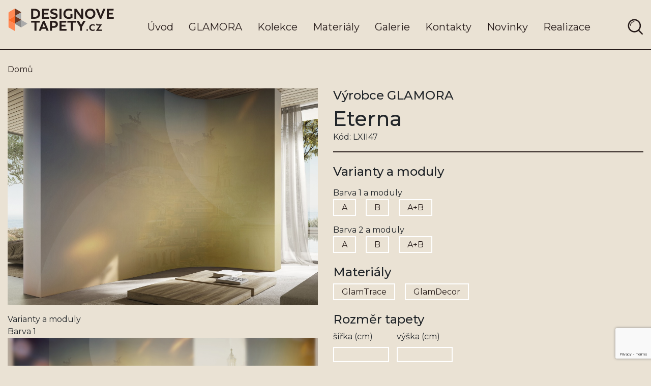

--- FILE ---
content_type: text/html; charset=utf-8
request_url: https://www.google.com/recaptcha/api2/anchor?ar=1&k=6LeiyyQqAAAAACa3faLlGrXS3fgPpcZfZdtPo0sY&co=aHR0cHM6Ly9kZXNpZ25vdmV0YXBldHkuY3o6NDQz&hl=en&v=PoyoqOPhxBO7pBk68S4YbpHZ&size=invisible&anchor-ms=20000&execute-ms=30000&cb=8vs6zdoagaoq
body_size: 48627
content:
<!DOCTYPE HTML><html dir="ltr" lang="en"><head><meta http-equiv="Content-Type" content="text/html; charset=UTF-8">
<meta http-equiv="X-UA-Compatible" content="IE=edge">
<title>reCAPTCHA</title>
<style type="text/css">
/* cyrillic-ext */
@font-face {
  font-family: 'Roboto';
  font-style: normal;
  font-weight: 400;
  font-stretch: 100%;
  src: url(//fonts.gstatic.com/s/roboto/v48/KFO7CnqEu92Fr1ME7kSn66aGLdTylUAMa3GUBHMdazTgWw.woff2) format('woff2');
  unicode-range: U+0460-052F, U+1C80-1C8A, U+20B4, U+2DE0-2DFF, U+A640-A69F, U+FE2E-FE2F;
}
/* cyrillic */
@font-face {
  font-family: 'Roboto';
  font-style: normal;
  font-weight: 400;
  font-stretch: 100%;
  src: url(//fonts.gstatic.com/s/roboto/v48/KFO7CnqEu92Fr1ME7kSn66aGLdTylUAMa3iUBHMdazTgWw.woff2) format('woff2');
  unicode-range: U+0301, U+0400-045F, U+0490-0491, U+04B0-04B1, U+2116;
}
/* greek-ext */
@font-face {
  font-family: 'Roboto';
  font-style: normal;
  font-weight: 400;
  font-stretch: 100%;
  src: url(//fonts.gstatic.com/s/roboto/v48/KFO7CnqEu92Fr1ME7kSn66aGLdTylUAMa3CUBHMdazTgWw.woff2) format('woff2');
  unicode-range: U+1F00-1FFF;
}
/* greek */
@font-face {
  font-family: 'Roboto';
  font-style: normal;
  font-weight: 400;
  font-stretch: 100%;
  src: url(//fonts.gstatic.com/s/roboto/v48/KFO7CnqEu92Fr1ME7kSn66aGLdTylUAMa3-UBHMdazTgWw.woff2) format('woff2');
  unicode-range: U+0370-0377, U+037A-037F, U+0384-038A, U+038C, U+038E-03A1, U+03A3-03FF;
}
/* math */
@font-face {
  font-family: 'Roboto';
  font-style: normal;
  font-weight: 400;
  font-stretch: 100%;
  src: url(//fonts.gstatic.com/s/roboto/v48/KFO7CnqEu92Fr1ME7kSn66aGLdTylUAMawCUBHMdazTgWw.woff2) format('woff2');
  unicode-range: U+0302-0303, U+0305, U+0307-0308, U+0310, U+0312, U+0315, U+031A, U+0326-0327, U+032C, U+032F-0330, U+0332-0333, U+0338, U+033A, U+0346, U+034D, U+0391-03A1, U+03A3-03A9, U+03B1-03C9, U+03D1, U+03D5-03D6, U+03F0-03F1, U+03F4-03F5, U+2016-2017, U+2034-2038, U+203C, U+2040, U+2043, U+2047, U+2050, U+2057, U+205F, U+2070-2071, U+2074-208E, U+2090-209C, U+20D0-20DC, U+20E1, U+20E5-20EF, U+2100-2112, U+2114-2115, U+2117-2121, U+2123-214F, U+2190, U+2192, U+2194-21AE, U+21B0-21E5, U+21F1-21F2, U+21F4-2211, U+2213-2214, U+2216-22FF, U+2308-230B, U+2310, U+2319, U+231C-2321, U+2336-237A, U+237C, U+2395, U+239B-23B7, U+23D0, U+23DC-23E1, U+2474-2475, U+25AF, U+25B3, U+25B7, U+25BD, U+25C1, U+25CA, U+25CC, U+25FB, U+266D-266F, U+27C0-27FF, U+2900-2AFF, U+2B0E-2B11, U+2B30-2B4C, U+2BFE, U+3030, U+FF5B, U+FF5D, U+1D400-1D7FF, U+1EE00-1EEFF;
}
/* symbols */
@font-face {
  font-family: 'Roboto';
  font-style: normal;
  font-weight: 400;
  font-stretch: 100%;
  src: url(//fonts.gstatic.com/s/roboto/v48/KFO7CnqEu92Fr1ME7kSn66aGLdTylUAMaxKUBHMdazTgWw.woff2) format('woff2');
  unicode-range: U+0001-000C, U+000E-001F, U+007F-009F, U+20DD-20E0, U+20E2-20E4, U+2150-218F, U+2190, U+2192, U+2194-2199, U+21AF, U+21E6-21F0, U+21F3, U+2218-2219, U+2299, U+22C4-22C6, U+2300-243F, U+2440-244A, U+2460-24FF, U+25A0-27BF, U+2800-28FF, U+2921-2922, U+2981, U+29BF, U+29EB, U+2B00-2BFF, U+4DC0-4DFF, U+FFF9-FFFB, U+10140-1018E, U+10190-1019C, U+101A0, U+101D0-101FD, U+102E0-102FB, U+10E60-10E7E, U+1D2C0-1D2D3, U+1D2E0-1D37F, U+1F000-1F0FF, U+1F100-1F1AD, U+1F1E6-1F1FF, U+1F30D-1F30F, U+1F315, U+1F31C, U+1F31E, U+1F320-1F32C, U+1F336, U+1F378, U+1F37D, U+1F382, U+1F393-1F39F, U+1F3A7-1F3A8, U+1F3AC-1F3AF, U+1F3C2, U+1F3C4-1F3C6, U+1F3CA-1F3CE, U+1F3D4-1F3E0, U+1F3ED, U+1F3F1-1F3F3, U+1F3F5-1F3F7, U+1F408, U+1F415, U+1F41F, U+1F426, U+1F43F, U+1F441-1F442, U+1F444, U+1F446-1F449, U+1F44C-1F44E, U+1F453, U+1F46A, U+1F47D, U+1F4A3, U+1F4B0, U+1F4B3, U+1F4B9, U+1F4BB, U+1F4BF, U+1F4C8-1F4CB, U+1F4D6, U+1F4DA, U+1F4DF, U+1F4E3-1F4E6, U+1F4EA-1F4ED, U+1F4F7, U+1F4F9-1F4FB, U+1F4FD-1F4FE, U+1F503, U+1F507-1F50B, U+1F50D, U+1F512-1F513, U+1F53E-1F54A, U+1F54F-1F5FA, U+1F610, U+1F650-1F67F, U+1F687, U+1F68D, U+1F691, U+1F694, U+1F698, U+1F6AD, U+1F6B2, U+1F6B9-1F6BA, U+1F6BC, U+1F6C6-1F6CF, U+1F6D3-1F6D7, U+1F6E0-1F6EA, U+1F6F0-1F6F3, U+1F6F7-1F6FC, U+1F700-1F7FF, U+1F800-1F80B, U+1F810-1F847, U+1F850-1F859, U+1F860-1F887, U+1F890-1F8AD, U+1F8B0-1F8BB, U+1F8C0-1F8C1, U+1F900-1F90B, U+1F93B, U+1F946, U+1F984, U+1F996, U+1F9E9, U+1FA00-1FA6F, U+1FA70-1FA7C, U+1FA80-1FA89, U+1FA8F-1FAC6, U+1FACE-1FADC, U+1FADF-1FAE9, U+1FAF0-1FAF8, U+1FB00-1FBFF;
}
/* vietnamese */
@font-face {
  font-family: 'Roboto';
  font-style: normal;
  font-weight: 400;
  font-stretch: 100%;
  src: url(//fonts.gstatic.com/s/roboto/v48/KFO7CnqEu92Fr1ME7kSn66aGLdTylUAMa3OUBHMdazTgWw.woff2) format('woff2');
  unicode-range: U+0102-0103, U+0110-0111, U+0128-0129, U+0168-0169, U+01A0-01A1, U+01AF-01B0, U+0300-0301, U+0303-0304, U+0308-0309, U+0323, U+0329, U+1EA0-1EF9, U+20AB;
}
/* latin-ext */
@font-face {
  font-family: 'Roboto';
  font-style: normal;
  font-weight: 400;
  font-stretch: 100%;
  src: url(//fonts.gstatic.com/s/roboto/v48/KFO7CnqEu92Fr1ME7kSn66aGLdTylUAMa3KUBHMdazTgWw.woff2) format('woff2');
  unicode-range: U+0100-02BA, U+02BD-02C5, U+02C7-02CC, U+02CE-02D7, U+02DD-02FF, U+0304, U+0308, U+0329, U+1D00-1DBF, U+1E00-1E9F, U+1EF2-1EFF, U+2020, U+20A0-20AB, U+20AD-20C0, U+2113, U+2C60-2C7F, U+A720-A7FF;
}
/* latin */
@font-face {
  font-family: 'Roboto';
  font-style: normal;
  font-weight: 400;
  font-stretch: 100%;
  src: url(//fonts.gstatic.com/s/roboto/v48/KFO7CnqEu92Fr1ME7kSn66aGLdTylUAMa3yUBHMdazQ.woff2) format('woff2');
  unicode-range: U+0000-00FF, U+0131, U+0152-0153, U+02BB-02BC, U+02C6, U+02DA, U+02DC, U+0304, U+0308, U+0329, U+2000-206F, U+20AC, U+2122, U+2191, U+2193, U+2212, U+2215, U+FEFF, U+FFFD;
}
/* cyrillic-ext */
@font-face {
  font-family: 'Roboto';
  font-style: normal;
  font-weight: 500;
  font-stretch: 100%;
  src: url(//fonts.gstatic.com/s/roboto/v48/KFO7CnqEu92Fr1ME7kSn66aGLdTylUAMa3GUBHMdazTgWw.woff2) format('woff2');
  unicode-range: U+0460-052F, U+1C80-1C8A, U+20B4, U+2DE0-2DFF, U+A640-A69F, U+FE2E-FE2F;
}
/* cyrillic */
@font-face {
  font-family: 'Roboto';
  font-style: normal;
  font-weight: 500;
  font-stretch: 100%;
  src: url(//fonts.gstatic.com/s/roboto/v48/KFO7CnqEu92Fr1ME7kSn66aGLdTylUAMa3iUBHMdazTgWw.woff2) format('woff2');
  unicode-range: U+0301, U+0400-045F, U+0490-0491, U+04B0-04B1, U+2116;
}
/* greek-ext */
@font-face {
  font-family: 'Roboto';
  font-style: normal;
  font-weight: 500;
  font-stretch: 100%;
  src: url(//fonts.gstatic.com/s/roboto/v48/KFO7CnqEu92Fr1ME7kSn66aGLdTylUAMa3CUBHMdazTgWw.woff2) format('woff2');
  unicode-range: U+1F00-1FFF;
}
/* greek */
@font-face {
  font-family: 'Roboto';
  font-style: normal;
  font-weight: 500;
  font-stretch: 100%;
  src: url(//fonts.gstatic.com/s/roboto/v48/KFO7CnqEu92Fr1ME7kSn66aGLdTylUAMa3-UBHMdazTgWw.woff2) format('woff2');
  unicode-range: U+0370-0377, U+037A-037F, U+0384-038A, U+038C, U+038E-03A1, U+03A3-03FF;
}
/* math */
@font-face {
  font-family: 'Roboto';
  font-style: normal;
  font-weight: 500;
  font-stretch: 100%;
  src: url(//fonts.gstatic.com/s/roboto/v48/KFO7CnqEu92Fr1ME7kSn66aGLdTylUAMawCUBHMdazTgWw.woff2) format('woff2');
  unicode-range: U+0302-0303, U+0305, U+0307-0308, U+0310, U+0312, U+0315, U+031A, U+0326-0327, U+032C, U+032F-0330, U+0332-0333, U+0338, U+033A, U+0346, U+034D, U+0391-03A1, U+03A3-03A9, U+03B1-03C9, U+03D1, U+03D5-03D6, U+03F0-03F1, U+03F4-03F5, U+2016-2017, U+2034-2038, U+203C, U+2040, U+2043, U+2047, U+2050, U+2057, U+205F, U+2070-2071, U+2074-208E, U+2090-209C, U+20D0-20DC, U+20E1, U+20E5-20EF, U+2100-2112, U+2114-2115, U+2117-2121, U+2123-214F, U+2190, U+2192, U+2194-21AE, U+21B0-21E5, U+21F1-21F2, U+21F4-2211, U+2213-2214, U+2216-22FF, U+2308-230B, U+2310, U+2319, U+231C-2321, U+2336-237A, U+237C, U+2395, U+239B-23B7, U+23D0, U+23DC-23E1, U+2474-2475, U+25AF, U+25B3, U+25B7, U+25BD, U+25C1, U+25CA, U+25CC, U+25FB, U+266D-266F, U+27C0-27FF, U+2900-2AFF, U+2B0E-2B11, U+2B30-2B4C, U+2BFE, U+3030, U+FF5B, U+FF5D, U+1D400-1D7FF, U+1EE00-1EEFF;
}
/* symbols */
@font-face {
  font-family: 'Roboto';
  font-style: normal;
  font-weight: 500;
  font-stretch: 100%;
  src: url(//fonts.gstatic.com/s/roboto/v48/KFO7CnqEu92Fr1ME7kSn66aGLdTylUAMaxKUBHMdazTgWw.woff2) format('woff2');
  unicode-range: U+0001-000C, U+000E-001F, U+007F-009F, U+20DD-20E0, U+20E2-20E4, U+2150-218F, U+2190, U+2192, U+2194-2199, U+21AF, U+21E6-21F0, U+21F3, U+2218-2219, U+2299, U+22C4-22C6, U+2300-243F, U+2440-244A, U+2460-24FF, U+25A0-27BF, U+2800-28FF, U+2921-2922, U+2981, U+29BF, U+29EB, U+2B00-2BFF, U+4DC0-4DFF, U+FFF9-FFFB, U+10140-1018E, U+10190-1019C, U+101A0, U+101D0-101FD, U+102E0-102FB, U+10E60-10E7E, U+1D2C0-1D2D3, U+1D2E0-1D37F, U+1F000-1F0FF, U+1F100-1F1AD, U+1F1E6-1F1FF, U+1F30D-1F30F, U+1F315, U+1F31C, U+1F31E, U+1F320-1F32C, U+1F336, U+1F378, U+1F37D, U+1F382, U+1F393-1F39F, U+1F3A7-1F3A8, U+1F3AC-1F3AF, U+1F3C2, U+1F3C4-1F3C6, U+1F3CA-1F3CE, U+1F3D4-1F3E0, U+1F3ED, U+1F3F1-1F3F3, U+1F3F5-1F3F7, U+1F408, U+1F415, U+1F41F, U+1F426, U+1F43F, U+1F441-1F442, U+1F444, U+1F446-1F449, U+1F44C-1F44E, U+1F453, U+1F46A, U+1F47D, U+1F4A3, U+1F4B0, U+1F4B3, U+1F4B9, U+1F4BB, U+1F4BF, U+1F4C8-1F4CB, U+1F4D6, U+1F4DA, U+1F4DF, U+1F4E3-1F4E6, U+1F4EA-1F4ED, U+1F4F7, U+1F4F9-1F4FB, U+1F4FD-1F4FE, U+1F503, U+1F507-1F50B, U+1F50D, U+1F512-1F513, U+1F53E-1F54A, U+1F54F-1F5FA, U+1F610, U+1F650-1F67F, U+1F687, U+1F68D, U+1F691, U+1F694, U+1F698, U+1F6AD, U+1F6B2, U+1F6B9-1F6BA, U+1F6BC, U+1F6C6-1F6CF, U+1F6D3-1F6D7, U+1F6E0-1F6EA, U+1F6F0-1F6F3, U+1F6F7-1F6FC, U+1F700-1F7FF, U+1F800-1F80B, U+1F810-1F847, U+1F850-1F859, U+1F860-1F887, U+1F890-1F8AD, U+1F8B0-1F8BB, U+1F8C0-1F8C1, U+1F900-1F90B, U+1F93B, U+1F946, U+1F984, U+1F996, U+1F9E9, U+1FA00-1FA6F, U+1FA70-1FA7C, U+1FA80-1FA89, U+1FA8F-1FAC6, U+1FACE-1FADC, U+1FADF-1FAE9, U+1FAF0-1FAF8, U+1FB00-1FBFF;
}
/* vietnamese */
@font-face {
  font-family: 'Roboto';
  font-style: normal;
  font-weight: 500;
  font-stretch: 100%;
  src: url(//fonts.gstatic.com/s/roboto/v48/KFO7CnqEu92Fr1ME7kSn66aGLdTylUAMa3OUBHMdazTgWw.woff2) format('woff2');
  unicode-range: U+0102-0103, U+0110-0111, U+0128-0129, U+0168-0169, U+01A0-01A1, U+01AF-01B0, U+0300-0301, U+0303-0304, U+0308-0309, U+0323, U+0329, U+1EA0-1EF9, U+20AB;
}
/* latin-ext */
@font-face {
  font-family: 'Roboto';
  font-style: normal;
  font-weight: 500;
  font-stretch: 100%;
  src: url(//fonts.gstatic.com/s/roboto/v48/KFO7CnqEu92Fr1ME7kSn66aGLdTylUAMa3KUBHMdazTgWw.woff2) format('woff2');
  unicode-range: U+0100-02BA, U+02BD-02C5, U+02C7-02CC, U+02CE-02D7, U+02DD-02FF, U+0304, U+0308, U+0329, U+1D00-1DBF, U+1E00-1E9F, U+1EF2-1EFF, U+2020, U+20A0-20AB, U+20AD-20C0, U+2113, U+2C60-2C7F, U+A720-A7FF;
}
/* latin */
@font-face {
  font-family: 'Roboto';
  font-style: normal;
  font-weight: 500;
  font-stretch: 100%;
  src: url(//fonts.gstatic.com/s/roboto/v48/KFO7CnqEu92Fr1ME7kSn66aGLdTylUAMa3yUBHMdazQ.woff2) format('woff2');
  unicode-range: U+0000-00FF, U+0131, U+0152-0153, U+02BB-02BC, U+02C6, U+02DA, U+02DC, U+0304, U+0308, U+0329, U+2000-206F, U+20AC, U+2122, U+2191, U+2193, U+2212, U+2215, U+FEFF, U+FFFD;
}
/* cyrillic-ext */
@font-face {
  font-family: 'Roboto';
  font-style: normal;
  font-weight: 900;
  font-stretch: 100%;
  src: url(//fonts.gstatic.com/s/roboto/v48/KFO7CnqEu92Fr1ME7kSn66aGLdTylUAMa3GUBHMdazTgWw.woff2) format('woff2');
  unicode-range: U+0460-052F, U+1C80-1C8A, U+20B4, U+2DE0-2DFF, U+A640-A69F, U+FE2E-FE2F;
}
/* cyrillic */
@font-face {
  font-family: 'Roboto';
  font-style: normal;
  font-weight: 900;
  font-stretch: 100%;
  src: url(//fonts.gstatic.com/s/roboto/v48/KFO7CnqEu92Fr1ME7kSn66aGLdTylUAMa3iUBHMdazTgWw.woff2) format('woff2');
  unicode-range: U+0301, U+0400-045F, U+0490-0491, U+04B0-04B1, U+2116;
}
/* greek-ext */
@font-face {
  font-family: 'Roboto';
  font-style: normal;
  font-weight: 900;
  font-stretch: 100%;
  src: url(//fonts.gstatic.com/s/roboto/v48/KFO7CnqEu92Fr1ME7kSn66aGLdTylUAMa3CUBHMdazTgWw.woff2) format('woff2');
  unicode-range: U+1F00-1FFF;
}
/* greek */
@font-face {
  font-family: 'Roboto';
  font-style: normal;
  font-weight: 900;
  font-stretch: 100%;
  src: url(//fonts.gstatic.com/s/roboto/v48/KFO7CnqEu92Fr1ME7kSn66aGLdTylUAMa3-UBHMdazTgWw.woff2) format('woff2');
  unicode-range: U+0370-0377, U+037A-037F, U+0384-038A, U+038C, U+038E-03A1, U+03A3-03FF;
}
/* math */
@font-face {
  font-family: 'Roboto';
  font-style: normal;
  font-weight: 900;
  font-stretch: 100%;
  src: url(//fonts.gstatic.com/s/roboto/v48/KFO7CnqEu92Fr1ME7kSn66aGLdTylUAMawCUBHMdazTgWw.woff2) format('woff2');
  unicode-range: U+0302-0303, U+0305, U+0307-0308, U+0310, U+0312, U+0315, U+031A, U+0326-0327, U+032C, U+032F-0330, U+0332-0333, U+0338, U+033A, U+0346, U+034D, U+0391-03A1, U+03A3-03A9, U+03B1-03C9, U+03D1, U+03D5-03D6, U+03F0-03F1, U+03F4-03F5, U+2016-2017, U+2034-2038, U+203C, U+2040, U+2043, U+2047, U+2050, U+2057, U+205F, U+2070-2071, U+2074-208E, U+2090-209C, U+20D0-20DC, U+20E1, U+20E5-20EF, U+2100-2112, U+2114-2115, U+2117-2121, U+2123-214F, U+2190, U+2192, U+2194-21AE, U+21B0-21E5, U+21F1-21F2, U+21F4-2211, U+2213-2214, U+2216-22FF, U+2308-230B, U+2310, U+2319, U+231C-2321, U+2336-237A, U+237C, U+2395, U+239B-23B7, U+23D0, U+23DC-23E1, U+2474-2475, U+25AF, U+25B3, U+25B7, U+25BD, U+25C1, U+25CA, U+25CC, U+25FB, U+266D-266F, U+27C0-27FF, U+2900-2AFF, U+2B0E-2B11, U+2B30-2B4C, U+2BFE, U+3030, U+FF5B, U+FF5D, U+1D400-1D7FF, U+1EE00-1EEFF;
}
/* symbols */
@font-face {
  font-family: 'Roboto';
  font-style: normal;
  font-weight: 900;
  font-stretch: 100%;
  src: url(//fonts.gstatic.com/s/roboto/v48/KFO7CnqEu92Fr1ME7kSn66aGLdTylUAMaxKUBHMdazTgWw.woff2) format('woff2');
  unicode-range: U+0001-000C, U+000E-001F, U+007F-009F, U+20DD-20E0, U+20E2-20E4, U+2150-218F, U+2190, U+2192, U+2194-2199, U+21AF, U+21E6-21F0, U+21F3, U+2218-2219, U+2299, U+22C4-22C6, U+2300-243F, U+2440-244A, U+2460-24FF, U+25A0-27BF, U+2800-28FF, U+2921-2922, U+2981, U+29BF, U+29EB, U+2B00-2BFF, U+4DC0-4DFF, U+FFF9-FFFB, U+10140-1018E, U+10190-1019C, U+101A0, U+101D0-101FD, U+102E0-102FB, U+10E60-10E7E, U+1D2C0-1D2D3, U+1D2E0-1D37F, U+1F000-1F0FF, U+1F100-1F1AD, U+1F1E6-1F1FF, U+1F30D-1F30F, U+1F315, U+1F31C, U+1F31E, U+1F320-1F32C, U+1F336, U+1F378, U+1F37D, U+1F382, U+1F393-1F39F, U+1F3A7-1F3A8, U+1F3AC-1F3AF, U+1F3C2, U+1F3C4-1F3C6, U+1F3CA-1F3CE, U+1F3D4-1F3E0, U+1F3ED, U+1F3F1-1F3F3, U+1F3F5-1F3F7, U+1F408, U+1F415, U+1F41F, U+1F426, U+1F43F, U+1F441-1F442, U+1F444, U+1F446-1F449, U+1F44C-1F44E, U+1F453, U+1F46A, U+1F47D, U+1F4A3, U+1F4B0, U+1F4B3, U+1F4B9, U+1F4BB, U+1F4BF, U+1F4C8-1F4CB, U+1F4D6, U+1F4DA, U+1F4DF, U+1F4E3-1F4E6, U+1F4EA-1F4ED, U+1F4F7, U+1F4F9-1F4FB, U+1F4FD-1F4FE, U+1F503, U+1F507-1F50B, U+1F50D, U+1F512-1F513, U+1F53E-1F54A, U+1F54F-1F5FA, U+1F610, U+1F650-1F67F, U+1F687, U+1F68D, U+1F691, U+1F694, U+1F698, U+1F6AD, U+1F6B2, U+1F6B9-1F6BA, U+1F6BC, U+1F6C6-1F6CF, U+1F6D3-1F6D7, U+1F6E0-1F6EA, U+1F6F0-1F6F3, U+1F6F7-1F6FC, U+1F700-1F7FF, U+1F800-1F80B, U+1F810-1F847, U+1F850-1F859, U+1F860-1F887, U+1F890-1F8AD, U+1F8B0-1F8BB, U+1F8C0-1F8C1, U+1F900-1F90B, U+1F93B, U+1F946, U+1F984, U+1F996, U+1F9E9, U+1FA00-1FA6F, U+1FA70-1FA7C, U+1FA80-1FA89, U+1FA8F-1FAC6, U+1FACE-1FADC, U+1FADF-1FAE9, U+1FAF0-1FAF8, U+1FB00-1FBFF;
}
/* vietnamese */
@font-face {
  font-family: 'Roboto';
  font-style: normal;
  font-weight: 900;
  font-stretch: 100%;
  src: url(//fonts.gstatic.com/s/roboto/v48/KFO7CnqEu92Fr1ME7kSn66aGLdTylUAMa3OUBHMdazTgWw.woff2) format('woff2');
  unicode-range: U+0102-0103, U+0110-0111, U+0128-0129, U+0168-0169, U+01A0-01A1, U+01AF-01B0, U+0300-0301, U+0303-0304, U+0308-0309, U+0323, U+0329, U+1EA0-1EF9, U+20AB;
}
/* latin-ext */
@font-face {
  font-family: 'Roboto';
  font-style: normal;
  font-weight: 900;
  font-stretch: 100%;
  src: url(//fonts.gstatic.com/s/roboto/v48/KFO7CnqEu92Fr1ME7kSn66aGLdTylUAMa3KUBHMdazTgWw.woff2) format('woff2');
  unicode-range: U+0100-02BA, U+02BD-02C5, U+02C7-02CC, U+02CE-02D7, U+02DD-02FF, U+0304, U+0308, U+0329, U+1D00-1DBF, U+1E00-1E9F, U+1EF2-1EFF, U+2020, U+20A0-20AB, U+20AD-20C0, U+2113, U+2C60-2C7F, U+A720-A7FF;
}
/* latin */
@font-face {
  font-family: 'Roboto';
  font-style: normal;
  font-weight: 900;
  font-stretch: 100%;
  src: url(//fonts.gstatic.com/s/roboto/v48/KFO7CnqEu92Fr1ME7kSn66aGLdTylUAMa3yUBHMdazQ.woff2) format('woff2');
  unicode-range: U+0000-00FF, U+0131, U+0152-0153, U+02BB-02BC, U+02C6, U+02DA, U+02DC, U+0304, U+0308, U+0329, U+2000-206F, U+20AC, U+2122, U+2191, U+2193, U+2212, U+2215, U+FEFF, U+FFFD;
}

</style>
<link rel="stylesheet" type="text/css" href="https://www.gstatic.com/recaptcha/releases/PoyoqOPhxBO7pBk68S4YbpHZ/styles__ltr.css">
<script nonce="1137saa0-zriI321JAH-yA" type="text/javascript">window['__recaptcha_api'] = 'https://www.google.com/recaptcha/api2/';</script>
<script type="text/javascript" src="https://www.gstatic.com/recaptcha/releases/PoyoqOPhxBO7pBk68S4YbpHZ/recaptcha__en.js" nonce="1137saa0-zriI321JAH-yA">
      
    </script></head>
<body><div id="rc-anchor-alert" class="rc-anchor-alert"></div>
<input type="hidden" id="recaptcha-token" value="[base64]">
<script type="text/javascript" nonce="1137saa0-zriI321JAH-yA">
      recaptcha.anchor.Main.init("[\x22ainput\x22,[\x22bgdata\x22,\x22\x22,\[base64]/[base64]/[base64]/ZyhXLGgpOnEoW04sMjEsbF0sVywwKSxoKSxmYWxzZSxmYWxzZSl9Y2F0Y2goayl7RygzNTgsVyk/[base64]/[base64]/[base64]/[base64]/[base64]/[base64]/[base64]/bmV3IEJbT10oRFswXSk6dz09Mj9uZXcgQltPXShEWzBdLERbMV0pOnc9PTM/bmV3IEJbT10oRFswXSxEWzFdLERbMl0pOnc9PTQ/[base64]/[base64]/[base64]/[base64]/[base64]\\u003d\x22,\[base64]\x22,\x22w70nCsKNwqbCjsO8CsKKw78LEMKgwotJTATDhSzDp8OrbsOpZsOtwrLDihALXMOsX8OQwol+w5Bxw7tRw5NdLsOZck/CjEFvw4ogAnVNGlnChMKtwogOZcOhw4rDu8Ocw7VhRzVmNMO8w6JNw7VFLyAUX07CosKsBHrDjMOOw4QLBzbDkMK7wp7CsnPDnzzDo8KYSkzDrB0YP3LDssO1wqXCm8Kxa8OmK19+wpkcw7/CgMOVw4fDoSMlQWFqCgNVw410wqYvw5wycMKUwoZBwpI2wpDCksOdAsKWJwt/TQ3DqsOtw4cvDsKTwqwUQMKqwrN0F8OFBsO/[base64]/DpsK2woNWw60sNcK9asKtHxlRwqZDw6dRw64qw4VCw4EAwrrDrsKCK8OSQMOWwq9ZWsKtYMKBwqpxwoPCjcOOw5bDlFrDrMKtRwgBfsK4woHDhsORDsOSwqzCnzgAw74Aw6dIwpjDtVbDg8OWZcO9cMKgfcOnP8ObG8Oww6nCsn3DicKDw5zCtG/[base64]/wq/DlQkDw6FfwrvChjY9wpDDo8Oew5pEOMK6YcOhVjjCkRBbZVo1FMOUV8Kjw7g/MVHDgTXCuWvDu8OcwoDDiQo/wpbDqnnCnBnCqcKxMsO1bcK8wo/DkcOvX8K7w5TCjsKrFMKiw7NHwpoxHsKVDsK1R8Okw7IQREvCn8Odw6rDpnx8E07Ct8OlZ8OQwqFrJMK0w7/DhMKmwpTCkcKqwrvCuyXCj8K8S8KXI8K9UMORwoooGsOvwqMaw75uw4QLWVXDjMKNTcOjDRHDjMK3w7jChV8OwrI/[base64]/DnFBPRh0wdUBMwp/[base64]/DnWsPwr/[base64]/VcOzw6Qka8KQIX4SwqDDgMKTwrBNwrkEw45xNcOvw5nCgsOJPsO0RlpLwr/DuMO4w5/DuGLDuwDDgsOcTMOXLFNaw43CgcKIwrUDEVlcwrPDoF/CiMOYTMKHwoliXB7DviTCq35vwoFPJDglw7wDw4vDs8OGBDXCmwPDvsOGQx7DhgPDpcOkw7dXw5/DvcKuBWzDtA8ZFCrDt8OFwqbDo8KQwrdFVcOoQ8K8woVALm43V8OlwrcOw755OUQ0IDQ/QMOUw7gwRiUNfGfCoMOLAsOswqfDhWvDmMKTfjzCiyjChlpJUMOEw4U1w5jCisK0wqBbw4J/w6QUFU4CAU4mCXrCnMKSQ8KXdQ02I8OrwosHbcOLwp5aUcKGKTJowqBsM8OrwqLCiMOXcj1XwppBw63CqyjChcKFw6pbFyfClsKzw4jCqwVXCcK4wobDq2DDqcKtw4Yiw6NzNHrCt8KTw6rDg0bCmMKBZcOTOhlVwoPCjgcwSQg0wpdSw7jCmcO0wqzDh8Ocwp/[base64]/FsK/[base64]/DrE4rDX4cCMK8w7vDhMOgw75hRF4iw600HgnDr2oXUm85wpFTw6szDcKsG8KJLmPCqMKFasOPCcKOYWzDtExvKQMMwr5cwo8EPV8oBFMaw5XCv8OXN8OIw5rDjsOXL8O3wrTCkio8eMK4wrw3wqVocHDDvSHCkcOBwqnCncKJwp3Ds0lUw7fDvGR/w44UdF5AUMKHdMObOsOIwonCisKkwr/Ck8KlEU44w7N+VMOnwoLCrioKTsKbBsO1GcO4w4nDl8OEw4LCrXsODcOvN8KPbzpRw7zCh8OAE8KKXsKQSG0nw47CuhgoKAM2wrbChSHCvMKgw5PDnXPCuMOJPwXCrsK/TsK7woTCnm1JTMKIBsOZJMKfF8Oqw7vCmUnCt8KNe1k4wrp2HcOJFWxDC8KwKMOewrTDp8K2w6rCu8OiEcK+fBNaw5XCocKIw6xkwrvDvWLCv8OiwpjCrXTCsh7DtgM6wqfDrBdow4XDsk7Dm1I4wqHCpW/Cn8OPRUzDnsOJwossKMOrBGAdJMKyw5ZCw6jDgcKww6bCjzACdsOyw7fDi8KNw79kwrowacKyc1TCv1HDk8KRwrPDnsK7wopDwovDoH/CmwLCiMK9w612RGpAL1jCii7CjQPCt8KXwqLDuMOnO8OKYsOHwrwQL8K1wox4w4p6w4BlwrZ9eMKnw4HCjmLCrMKEam88JMKewqvCpCFPwoFAcsKLOsOHITPCg1huKVHCnjVkwpg8K8OtFcOWw63CqlbCvQLCp8Kjf8Oaw7PCvVvCjQ/[base64]/GnIyw4fDoSwGw7fDrTrDp8OgwqEPw5XCtC4xDC/DnWs5PGbDgDEVw5QgByrCosOiwrvCqjpNw6lkw53DisKOwpnCr07CosOSwoEswr3CvMK/X8KfNU0Bw4AwK8KYe8KKYz9DcsKKwqfCqBfCmA1/w7J0BcKAw4PDgcKNw6JmSsOHw5zCnxjCsloOQUwWw6NfKk7Cr8K/w5FyMhBoTkIPwr8Uw60UC8KcQTpXwqFlwrlOQiTCvMOJwp5qw5LDrUBsc8Oia399asO9w43DhsOCPsKTGcORasKMw5kbG1tAwqxsfGfCkzHDp8KPw7s+wp9owpMlJA7Cs8KochYRwr/DtsK+woEMwrnDkcOlw5dqNyYLw4E6w7rCpsKkeMOhwot3K8KQw6pFO8Oow7ZTPh/CsWnChzrCtMK8UcO1w77DonZaw4cIw54Wwr0fw7hGw4A7w6Y3woHDthbDiD/DhwXCvmUFwp5ZZsOtwoRqCGVhFwxfwpA4w7ZCwqTDlURTScKXccK3eMOCw6PDhCZSGMO0wofCs8K/w4TCjMKww6zDoXN0wpMxVC7Cu8KVw6BtE8K+VXszw7U/[base64]/CtcKRFEzCujh7wqbDiivCtHrCjMKfNsOAw4VTP8KYw5BTUsOhw5N/XiQVw4xZwq/Cp8Kaw4fDjcOGXionf8O/woLCgjnCjcOidMOkwrjDi8Ogwq7Cj3LDpcK9woxLGMKKNV5QYsK5IFTCiUdjfsOVDcKPwohDBMO8wrjCqhgWLkRZw40owpfDmMOEwqjCrsK0aTVGHcORw7V4wofCjAM4dMOcwrjCncOFMwljB8Okw4Z4woLCpsK8MmTDrlPDncK1w4lxwq/DssKlUcOKY17DrsKbCwnCssKGwoLCncKGw65mw7bCncKcecKvFcOcdlTDu8KNR8KjwpA0QC54w6DDkMOgKk47P8O/wr1PwoLCqcKEIcOiw51ow78BRhZTw4Fsw5ZaBQpRw4wUwpjCtcKGwqLCq8K4VknDpEbCvcKWw5IlwqF9wq87w7syw4dXwrXDi8O9Q8KRNsO3LVN4wqrCn8OBw57DusK4w6FWw7jDgMOJcxt1B8KyfcKYOE1bw5TCh8OoKsOpJwsXw6vChz/Cs25UGsKvVBJtwrXCq8K+w4vDo2p0wqcHworDrljCrDvDq8Ouwr/CjB9gTsKkwqrCvx/[base64]/CskpaNnrDrsODGHfClEbDlsOaBhhlHV7DuxzCssKbfQzCqQ3DqMOpTsOmw50Xw5bCn8ORwoplw73DkQ1lwoLCmgrCtjjDiMOMw50mdy7Ds8K0w6rChFHDjsKGEcO7wrUZOMKCM3zCvMOOwrDDn0bDu2ZCwpklOHE4dG0gwpg+wq/Csj5PJ8KgwolKfcKewrLCqsO5wonCql1dwqgzw55Qw7F2Qj3DmTQwf8KDwojDmifDnB9vIBfCucOfMsO/w5jDj1TDsWocw4o/w7zDiBHDs1nCv8OpE8O9wpICIUXDjsO3FMKGdMOSXMOZWsO7EcK8w4HCpFJyw4F9cFJhwqh/woY6GmMjIsKnKMO3w57DuMKBKkjCnBtPWgTDokvCuG7Cg8OZe8OTCBrDhFtmMsK5wp/DucOCw5kqbQZ7wpkiJHjCgzcxwrFvw7Njw7jCoXjDiMKPwrrDlUDDg0hEwovClcK9dcO3JmnDusKLwroKwrbCoF0IXcKIP8KgwpEcw5N3wpIZOsKWchcRwqXDo8KYw4zCsm/Ds8Kewp4Ew5Yha1hZwoVRD3p3dcKewoDDqgfCu8OxMsOWwoN3wqHDkB1ewqzClsKOwoVjFMOXWMOywrNjw4jDr8KVCcKkCS0Aw4AJwovCssODBcO3wqfCrcKLwo3CoCgIP8KZw50sUiRpwoPCghLDtg/Cg8KSfn3ClxXCucKKDApwfj8AecKgw4F+wqFJATzDuVd8w4vCjRdvwp/[base64]/NkbCmijDqMKQTsOhwqXDlHXDtQvDoD0kBMO9w5jDnl8fYADDgsK/PMO4w5Fxw4wiw5rChMKLSElHJ35oEcKrQ8OBJsOZFMOeFgM7UxtBwq8+EMKMTsKia8OCwrXDmMOPw7wqwoDCsRYkwpkLw5jCkMKPbcKIF0cKwobCpjk/dUlificWw75rZ8OHw47DkznDtVvCnGI/CcOnAsKWwqPDsMK7WzbDocKRRD/DrcOtBcOvLBw3fcOywqLDtsKbwpbCi1LDn8O3G8Kuw47DkMKnPMKaE8KOwrZ1G01Fw6zCoGPDuMOcfXPCjmTCqUBuw7TDiB0SOMKFwpLDsFfDvDc4wpw/wqfDlBTCkwfClkDDpMOAG8Ktw5RBaMOOFFbDo8O5w7jDgm9YJMOPw5nDrVjCjmJGN8KyRE/DrcKVWCvCqzzDpsK/T8OlwqhdPiLCqhrCmTRZw7nDjVrDjcOmwrcOHxVURQRAOwEJbcO/w5QjI0XDisOJw5PDg8ONw6nCiGvDicKpw5TDgcOcw54nZn/DmWgFw4rDlsKLHcOjw7/DtwPChmk5w54Owp9yVMOiwo7DgcOfQSxeLz/DjWh/wrnDoMKGw6ZRQULDpUsJw7d1fMOBwpTDgkVDw5VSZ8KRwpQ7w4R3ZAVEw5UYdjEpNR/[base64]/CmsO4w6xmwppBahDDu8KBNkDCtSpnwpViacOTwpDCvcKtw6TDosOKwpEywpsJw5rDhsK7DcO/wpDDrQw5F3bChcKdw5Epw6FlwpwGwq7Cngc+eBBoBkltRcO7D8OCTcKRwojCsMKFR8O5w5YSw5Rlwq4wMhjDqRk8XVjCqwLCoMOQw4jCgG4UAMO5w53CvcKqacORw6bCpUk2w57ChnEiw4J7EcK5CgDCj1dIBsOWD8KNIsKaw6o/[base64]/[base64]/[base64]/DjXfCiR9ww5/DlnHDmHbCjMOhwqzCjSkeOVnCq8ODwrFQwqx6JMKwGmbCn8K7woXDgBwsAFvDv8Oiw6krTgbCr8OqwoRew7jDvsOYTnt8Z8K2w5JqwqrDvcORDsKxw5HCg8K/w7VedFdSwr/[base64]/Cn8OCCsOpwoI9w4U6ASgow7dnwpM3B8ObbMOCfGpLw53DmcOewq7DicKUUMO7w5PDqMOIfsKzDHHDtgzDhjfCuDfCrcKnwpXClcOew4nCoH9wJWp2TcKGw4vDty56wo4VOCjDuTXCpsOZwqzCiS/[base64]/DnsKpMMK9wpFLw57DnHLDl13Dow4Aw597UcOQOk/DqMKqw4twW8KaOEPChyUBw6XDjcOtUMKjwqBsGcOAwpxaI8Olw6tkVsK0LcOXPQRHwqPDihjDg8O2NsKFw6zCqsKiwr5Lw4PDrGbCpMOvw5HCgEvDtsK3wrQzw4jDlzVgw6N8Xl/DvcKAwpPChC0NJ8OSQ8KnHyl7OUnDlMKrw6DCncKQwrxKwoPDucOfTDQUwoDCsHjCoMK7wrU6P8KqwofDl8KJJlnCtcKiRC/CsRUIw7rCuztfwpxrwrIfwo8Hw7DDncKWH8KJw6kPd089A8Opw6AVw5JMJGoeLRzDrg/CsCtJw47DnR5KG1sZw5hEwpLDkcOiLsOUw7HDocKuGcOVCsOgwrU8w47Dn0VCw54Cw6lXPMKWw5fDhcOdPkLChcOdw5oCOMO7w6XCjsK1LcKAw7ZbNG/[base64]/CoMO+w7LDsEPDgDIpw5bCrGBDaz/ChsKSXRwDw5FUbw7CoMObwrDDvnnDuMKjwqtaw5jDkMOnHsKnw5wzwonDlcOWXsKpJcKEw4bCrzPCrcONW8KLw5xNw7QAfsKXw5Zcwrh0w5PDkx3CqU7DmQA9RsKtX8OZG8Kcw61SSXMXesOqLy/[base64]/CsTRXK8KPDMKQb1LCukPDu8K2A8Knwo/Dv8OEL8KaVcKXGzw/w7NewpPCpQFjXMOQwq8OwoLCscODMyrCksORwplscVrCnSBOw7fDslPDlMOhfsO3aMOJacOCGRrDv2oJLMKDe8Oowo/DhUpXMsOuwr5wKzPCscOdwqrDlsOxCRBAwoXCrFnDgR07w4MXw5VAwpLCpRAyw5g5wqJVw7zDmsK7wokHP1d0GF0NH3TClU3CnMO/wo5Kw7RKI8OGwrp9ZBFDw7kmw4vDnMK1wqRNQyDDscKTUsOcT8Kyw4jCvsObI1jDkw8jF8KhQMOiw5HChnkgdgN+HcOBecKVBMKawo12wobCuMK0BXjCs8KywoNxwrIUw4nCi0YNw7IcYTUXw53Ch0UyLn8Zw5HDlk4LTxjDuMK8awfDisO6wqI9w7lucMOUUj1/YMOoBwYhwrJIwpAvwr3Dk8Oqwq1wLDlXw7JNKcOCw4LCmjxlCQFWw5BPAnPCuMKPwpx1wqscw5LDjMKww7gRwrVDwobCtcK4w5TCnHDDl8O5XRRtPH1uwq1dwrhuVsOOw6bDr2IDIArDrsKLwrxjwosvdcK6w7ptZGvDhCh/wrgHw4DCsRTDnioXw4LCu3bChmPCqMOew7Z+bQQFw4NaNMKiWsOdw63ChBzCthrCky3DssOBw4jCm8K2cMO2T8Obwr5vwrUyE3hHScOvPcO8w4Q4V147MHxlRsKjMichcVHChMOJwqR9wqNbLT/DmsOoQsOHIsKlw6zDhcKrMhs1w7LCm00Lw49/DcObScKyw53Du3vCtcOTKsKiwqt/EAnDl8Kewrt5w7VDw77Dg8OfZsKfVQZ8asKYw6/[base64]/DuMKnwo/Dq2jDtD1swqdlw53CpFHCnMOzw6ooXRgTJ8Oww57DgkxOw6TCtMKaa2zDh8O6L8OWwpQLwpfDhGgZCRckPWXCtWRhKsO9wo88w7ZawqlEwo3CgsOuw6h3blM4A8KGw6pIfcKid8OCKDrDmVgKw7HCvVrDmMKbWnXDmcOBwqzCrWITwr/Cq8K6W8OXwo3DuGIGC0/CnMKWw6PCscKWBipbSRUvccKPwrjCrMOiw57Cv1PDpm/Do8OHw5/CpFo0WsKYW8KlaEFVRMKkwp88woMTTlzDl8O7ZTR8EcK+wpjCvxZyw7l3Ol4+QRPCtWPCgMKVw7nDp8O3Qg/Dp8KCw7fDqcK5GRJCKWfCtcOAYV/CpzMQwqIAw7NfF1TDgcOBw5tWNGVlDMKZw5MaUsKaw4EqEUJ9XjfDl293fsOBwpc8wpXCm1XCtcKAwpRmS8O6akRtI3wJwonDhcKMc8Kew4/Cmzl3D0DDnW4mwrNVw6nCl0tESgpHw5DCswMySmY3JcO/[base64]/wofCm8KkwpPDrMOMw6vCscKqw7zCvcOHwpVUw4UwPcOoQ8Kew4Jlw4DCtR95BksbDcOaEhpQQ8KDFQ7Dtz1/fAguwo/CvcORw6LClsKLU8OtOMKgWH0Gw6VEwrDCr34XTcKiAnTDqHXCrsKsFCrCj8KWNMOdXh1bLsOFOcOVfFrDtCl/[base64]/DnwkDJcO7cgnClTHDpcKoCEhcwqhlKyHDq3s0w5fDmRbDjsKVRCTCqsOawp48HcOBDsOyf0/ClTwPwp3DlxrCp8Kkwq3DjcKiPFxPwp51w5IXKcKAI8O8wpfCrktNw6TCrR9gw4bDv2rCvkJzwq4eP8OKUMKxwqUeAxbDkQM8IMKCM0/CjMKKw4pYwpFFw5IIwq/DpMKsw6fCs3HDmndnIsOQX3hRQGHDvWcIwr/ChgnCjsO/EQIUw5EUDXp0w7HCp8OpJnbCs0oKVsO3CcKGDcK2c8Ojwpxuw7/CjH0VJHnDnCfDriLClzx4ScKJw7d7JcO/[base64]/DvHccwr92GsOgfsO5worCk2E0QVfCscKOO3Zow4pzw7l6wqoyGCcfwrIjOmPCvC3Cq35WwpbDp8K2wpJbwqDCtsO0eCtuUsKcRsOxwqFpasO4w7FwMFUDw4TChCoFZsOZYsKGPcKNwq8VYsKIw77CvzwANToSUsK/[base64]/DgxTDoVjCosKjw4VDPMKPwofDiMKHBsOew4bCiMOGwrcEw5LCpMOyYWo8wo7DliA9SBXDmcONP8KmdCIaTMOXNcKaZQNtw7s9QiTCuU7CqA7Cj8KhRMONKsKGwp87cn80w4FjKMKzLx0FDinCmcOXw7x1HGROwoVCwr/DkjvDo8O9w5rCpVc9JSQyVHc2w6dXwqt9w6c9GsONeMOOasK9c1oZLwPCvX08WMOEQh8UwoDDtCl4woPCl2rCrWrChMKLwrXCkMKWZsKWVMOsMk/DiS/CvcOrw4HCiMKZKV/DvsO5FcOnw5vDtRHDj8OmEMKTSxJrXQc8VsK6wpLCt1/ChcKIFsOYw6jCmgLCicO6woA6w50Lw4oIfsKhFSbDj8KDw5fClsOjw5gHw6g6DzPCtGE1WMOJw7HCk2XDm8OcKMO4esOSw5x0w7/DgyvDjEx/[base64]/DkMKAw6bDt8OrwpcLw7DDpcKdwpFKUsKFw4bDuMK9wovCixRTw5jChsKnUcOGZcK5w4XDu8OFRsOMWCsbZBvDrQYJw5clworDqQPDuTnCmcOiw5zCpgPDp8OLZCfDlw5OwoAYLMOADl3DvBjChC1OA8OmKBDClj1Ww4rCszccw7DCoS/Dgwhnwo5kLQInwq5Hwr8hG3PDnVU9JsOFwpVWw6nCu8KpA8O7QMKBw6/DvMO9dmRCw6fDi8KMw61jw5nCrGXDncO1w5ZDw4xBw5LDq8O1w7Q5VSzCig0Nwpgxw7rDn8ObwrsqGHZ3woptw5LDrAjCtsOqw6clwqJvw4YKdMKUwpfCjlVKwqc1JW85w5jDvX7ChyNbw4Bmw77CqF/CtBjDoMOew5IHNMOAw4rCmwwlEMOAw7wqw5pSScOta8KAw71jUh0Zw7Yuwp1faDpjwohSw5Rdw6t0w7w3UjsrSzAYw7IBHRpjO8O9aHDDh1pPAEBbwq0dYsKkU1bDvnfDoXp3bGLDk8Kfwq1rYXfCkQ7Ci2/DjMK4AMOjUsOTwrt4AMKSXMKNw74nwrzDpyBFwoECMMObwpjDvcO8S8O3esOyVC3CnMKTY8OGw6R8w5t+Ek09U8KawqPCqnzDtEjDnWrDkMO8wo9cwrVvwqbCh2RuEHJ+w5RtShTCgwUyTibDli3CozcXHzpWHX/Cg8Kle8OFdsK4w7PClBjCmsKpIMOawr5NQcONHXPCvMO9JTtMM8OZPxPDqMOjfybCosKTw4rDocO4KcKgNMKZWl91FC/DjMKOOR3DnsKpw6/[base64]/Z8K/HsOBJsKRw4NJw4w0w6TDscKewoRLFMKow6bDnjtDYMKLw7JFwogqw4ZUw7JoVcKeCcO2N8OoDxFgRjV6KAbDnFnDuMODL8Kew7F0YnU9fsKEwqfCo27Dk1pRKMKNw5/[base64]/ClFDDlWfCtQvCosK2w4Q4wo4/wop+cXFMVDrCslYJwrQCw5p8w7nDh2/[base64]/DjBAqw4bCqMKZVsO5wplJw545wqzCqj1SEHzCvmHCjsO1wrvCqkDCrilrUyF4CcKGwrREwrvDicKPwqnDh2fCrSUgwrU/JMKZwqPDkMO0wpzCsj5swr5aN8KUwqLCr8OmbWYxwrUEEcOGKMKTw7MgeR7DmFMTw7PCtMK/[base64]/TzrDvMOgV8K8w5MAw6VpG8K+wrjDvQDDqFVew4AtfsOtVsKyw47CpQNdwoBBUVfDusKQw4TChnPDrMOfw7tnw4ctTXTCt2wjLVrCkG7CmcK1BcOSHcKTwrfCj8OHwrdXGMODwppwQUTDpcKlNj3Cmz9cD3nDhMOcw4fDhsO4wpVYwpDCksKpw7hUw6V8w6Ixw6/[base64]/DpGbDksKNZsKdw6jCrsK6LVpewrLCvHrDvAzCqmt/A8ONdHFWGsK0w4PDucKtZkPCvT/[base64]/PBfChMO0wo7CmMOmcsKNw7vCtcKYwoBVwpwww6h2w4XCm8KLwosBwqvCqsOYw77CmnldEMOoJcOma1fCg3EUw6bDvUpvw6bCtCFuwpJFw4PCn1bCuX14VMKKwrJyNMOsGMKSPsKFwpACw4LCtjLCh8OhEQ4SPjPDhU3Ds3pJwpN/[base64]/cFPCti3DuXjCrmgsKzTDisOWwoxMw4zDssKxIAjChTUDBFDDscOPwq/DuEjCocOoDy3CkMKQJFISwpZ2w7fCosKZc3TDscOaKSldb8KKBCXDpjfDkMKyD1PCvh0kL8Kiw77CjcKUf8KRw4nCsFcQwqVmwpEyCwTCiMO6NsO1wr9KHkNqLmpjIcKEWRdhUz/DkxJ7OxBVwqTCszHCjMK8w47DssOpw4wlBBPCjsKQw7UMXSHDusOEWBtSwqwHPkZ0K8O7w7TDusKRw5Nsw6k1BwDCuV1eOMKhw64eS8Kvw74SwoBNbsK2wowCDh0cw4F4UMKPw6FIwrbCoMKsDF7CjsKObikLw7o/w79rRi7ClMO3FV7DuSo9OhUqUiIUwpZsfjbDmB7DrsO+ViY0VsKrGMORw6YiWVXDhV/CmiFtw5d1EyHDm8Oww4fDqD7DjcKJZ8K/[base64]/Dn8KewpBBZxPClMO4PcODw5sjP8Oqwr/Ct8O6w4jCiMO5OMOOw4fDj8OFSl0BYDQWOEUlw7AiVRg2WSQpU8KmDcOeGUfDgcOuUiIcwq3CgxnCosKmM8O7I8Ofw7nCqUUjbT5qw5cXOsK6w4xfM8Ojw63Ci37CqyQDw6/CjmZEw5NFKHxhwpLCp8OydUTDrsKAMcOFXMK2f8Osw4bCl3bDvsKtGsO9Nl/[base64]/[base64]/csOkw5TCqQDCuMOMwqDDmWFUdWHCkcOgw7bClcOowr/CmxFbwoLDnMOywqxtw7wow5wDCFE7w4zDncKrAQ3CgcOsBW7ClkfCkcO0H1Iwwp4AwqUcwpVKw7rChh0zw5pZc8OLwqppwrvDuQsrW8O3wrzDpMOCOMOecDJYXl4/dwTCv8OgbMO3O8Kww58occOiJcOsYsKKPcKGwpLCoy/DrRV+ZFvCr8KGfRvDqMONw5/CrMO1XBLDgMOXbgBmXxXDglREwqTCncK2dMOWeMKDw6bCrSbCondXw4nDiMKqLh7Cpl4oeT7CikgvJjxTY3DDgkpdwp0SwoErXiNlwoBzG8Kzf8KdDcOXwpDChMKywofChmjChTxBw59Uw5Q/BinClnTCikkIKsOOwrhxRHDCo8O1ScKSMcOLacK1FMOfw6XDpnfDq3nCuGhgN8KZZsObFcKkw4t4Bzl3wrB9Wz1qY8OBZzoLD8KgRm07wq7CqzMMFy1sFcKhwpAQcSHChcKwEsKHwrDDojEZb8OBw70RSMOWIjNVwpxCTDXCn8OXcMOXwrHDrVDDvD0Zw7xURMKaw6/CnE9CAMOmwoRrUcKUwp1+w7PCjMKiET7Dn8KsHBzDpwYZwrQocsKwZsOAOMK/[base64]/ccOhwpzDjGt9w646HMONTE/CuTZGw7luPURxw5PCh1xQe8KoaMOJX8KQD8KRclPCqArCn8KeHsKKATbCrHzDucK4FMOiw7JtUcKZY8OJw7/CpsOywr4nYsOpwo3DqX7ChMK6wqvCisOYZW1qKijDphHCvQ5TUMK6CFPDgsKXw50pZC8zwpHCicK+WwvDp3R7w7LDjhRFd8KyRcOZw45JwpNIaQ8ywqvCrTLCiMK1LGsQIQYoGE3CksK3Wz7DkxDCvWU/HsO2wo/[base64]/Cvi5Ew5Mjw7Z7G8OEw5ELKsKxLsKGw74zw7d3S3JQwqpIBsKKw5hGw73Dm3lCw5N2fsKaVxt+woTCnsOeUsOjwqIkMiobFcKhEUDDljlTwpvDsMOwFWzCnDzCn8OYHcKSfMO2R8OmwqrCqHwZwo0/wpPDoVjCnMOMDcOGwrHDncOTw74vwpt6w6o6NCrCgsKtZsKLP8OidEbDr2HDqMKpw5XDuXABwrdkwojDl8OswoolwqTCkMOfBsKjT8KyYsKNSiLCglZXwrjDomNBfALCgMOCc0xMOMO/DsKtw5JuW1bDjMKsJcKFRDfDjGvCisKSw5/CinV/wroBwpRxw5zDqg/Cq8KcNTwPwoA6wobDuMK2wqbDksOmwp1WwozDisKYw5HDo8KVwqnDqjnCr30KAx08woPDscOuw588RHc8XSDDgg8HFcKVwoQMw4bDr8Ofw6LDqMOww79Zw6cEE8Odwq0/w4ljAcOEwpPCvFXCvMOww7fCtcOsPsKKXsORwrgDDsO/X8OVf17Ci8Kww4nDrDjCrMK2woYMwqPChcK1wobCv1hfwoHDo8KWN8O2RsKsJ8O9OcO6w6MKwqnCrsONwpzDv8OAw6XCnsObV8Klwpd/w7gsRcKKw40vw5nDuz0BWXRTw7BCwocsDARHQMOMwoPCr8K8w7TCnDXDkgIiGsO9ecOcEMOEw5PDm8O/XwTDlVV5AzfDlcOIOcOQG0AKK8O6G0/CiMOGAcKfw6XCp8OgDMObw7fDjX/CkXfClEDCuMOVw7DDl8K+JGITG21hGRXCg8Kaw4TCtsKGwojDs8OKTsKbPBtPO0oawpEfecOhMD/CqcKbwpsJw6LChxo5wrHCq8O1wrHCoj/[base64]/[base64]/CpCDDlUrDhMOXwopVPcKyw5Zpw5rCqFdHwpMJHRTCpgDDpcKSwqctBG3Cry7DvsKsc0nCunQUMhkMwpADL8K6wrnCoMKuTMK/H354PBsjwrpyw7nDv8OHfF52e8KFw75Xw4F1X3cpP33CtcK1eRVAVj/CncOLw5LDgkvCoMOJdAZgGA7Ds8KkIBjCoMOFwpTDkgjDtj0SfMKkw65+w5PDuQwlwq3Dm3R3K8Kgw7l1w7hLw49wC8OZT8KIGMKrS8KRwqAiwpJ2w5NKccOiO8OAIMKQw5nCmMKyw4XDrgZEw5rDrFscWcOsW8K6PsKPEsONNjR/dcKSw4zCn8OZwqrDgsKSJ1gTV8K4Xn9IwpvDu8KuwqXCo8KiHMKPNwFWFy0qdzoCV8Ofa8OJwoTCmsKDwrUIw5PCk8Oww5t9U8ODbMOLLsOlw5w8w5zDkcK/[base64]/Dt8Kyw7oPdHY+QMOMw7XDk8KfH8Ohwotmw64tw4hnQcKmwrlHwoRHwrtqWcKUOgUqVsOxw7powpDDrcKBw6Vyw4jDsFbCskLCucOKCUJgAMOXbMK1O2s/w7towq1sw5EqwoATwqHCrSHDlcOUNMKYw6lDw4rCmcK4csKSw6jDrzJhbizDiTPCpsK7JcKyVcO2PjMbw4VEwovCkQVcwr/DpmhhRsK/Q1LCqMOiD8O3YytsScKbw6kUwqFgw6bDvUDCghp2w4RqaWDCrcK/w7PDk8Kqw5sGdC4ow59CwqrDvcO5w6otwoc9wq7ColUjw6lvw5J+wok/w5ZYwrPCrcKYI0LCpVViwrZCVwMywovCmsO/KcK2N0HDqcKOeMKFwqLDm8OUCsOow4rCgcONwqlCw4AZDsKLw5ELwpFFGEV2RlxSXMKqTEPDgsK/V8OsasKfw61Xw65ySTImYcOVwofDqC8ZP8KXw7vCo8KdwoTDhTg0wr7CnU1vwpk3w59owqrDocOvwqgqesKrYGQTUjnDiApDw7ZwOnR7w5rDi8Klw6rCnmwQw57Du8OhNivCvcOFw7zCoMONwq/CsVLDnsKwVcOxOcK8wpHDrMKcw6zCiMKJw7HCssOIwqxJWlIvwrXDlBzDsh1JbsK/UcK+wpnDiMOVw4k1wrnCsMKDw4EnEipWUjdewrhRw6LDh8OBJsKsOBHDgsKpwqDCg8O2HMOqB8OYK8KtZcKHbQjDsB/CpjzDj0/CtsOfKTTDqlrDj8KFw6kEwovCky9Swq3DssO3YMKYfHFkSRcLw5Z+a8KtwoPDlysZLMOUw4ITw4YxM3nChURHbmIkFQTCqmRSez/DmCXDkltdwpzCjWhxwonCqsKVT3ARwrPCvcKWw4BPw7I+wqR3VcOywoPCgDXDmHfCo2QHw4jCjGLDr8KJwpgLwrsTR8KnwpbCsMOVwpopw6ENw5/CmjPCvh9QZDnCicOXw73Dg8KZc8Ogw4PDuH/DjMO+dsKKB3Inw4PCpMOWOA0IY8KAA20nwrEswoojwoE/eMORP3XCi8KCw5IVFcKhSxFQw4Ahwr7CsT4SIcKhARfCtMKhaQfDg8OsLkQPwpV3wr9CccKzwqvCv8KyAcOKLAwLw6/[base64]/w4HCvcO0ay3DocOsbkPDlBkkwp1Kwq9mwpsYwog+wpAgbnHDvG/Cu8OGByM0ZB7CpsKtwpo2KVXCsMOpcR/CmTjDnsKMD8KVJsK2KMOLw7RWwo/DumXCgDDDqxsGw7TCssOnWzxOwoBAIMOuVMKSw4VOH8K8OXsWHSltw5RzL1XCnCzCvcOpd2/DnMO/woXCmsKfKT8TwpvCk8OMw4rCpFrCoQ4zYzEzI8KrBsKnCsOlesKCwokfwqDDjcO8LcK6JhzDkDchwr80UsK8woDDl8K7wrQEw4V2D3bCt17CggnDo2/ChBJOwpwBGBsvPFltw5IZesKrwpbDtm3CnMOrSkbDgSrCqyvCtUpwSmY7BRUkw6o4I8KzecOdw6xwWFTCr8O6w5XDjkLCtsO8CytOEnPDg8KMwp0Yw5Q9woTDpEVuVMKoMcK8bnvCnFg+w4zDssOTwoJvwpcZY8KNw75Ew5McwrMwY8KUw6/Dn8KJB8KmC0bChBg/wrvCnDzDqcKWwq05H8KZw7zCvRAqAHzDoDprC3XCnm5Nw4PDjsKGw7JHEzMyL8KZwovDg8OQRsKLw6xswrAARcO6woUZbsKrUnwNJXQZw5PCscOVw7PCr8O9P0Egwqk+S8KEbxTCjVDCn8KWwpwoAHZ+wrdew61RNcO5NsO/w5gKYH5HYzfDm8OUe8KTJcK8KsKnw7Uywq1Wwp/ChMKyw54qDVDCjMKfw7UfDmzDhcOkwrPCnMKqw7I4wqBVaQvDh0/CrWbCuMO3w5bCqjcrTsKrwqTDhXBIFxfCrnsjwoE6VcOZRH4MNCnCvjAfwpdDwpPCty3Dm0BVwrtcIGHCj33Ck8OZwpRzQ0TDocK9woPCtcO/w7YbV8OvfzDDjcOxGARFw6QZDgJwacOTUcK6ME/[base64]/Cg8OkI8KjBAJ8w7LCuA0Yw4B+CDjCnBNjw71KwrVgw4I6TSfDnXLCqsO2w77DoMOAw6DCjE3ChMO1wrByw599w4Eae8K7b8O/YsKXKTDCicOIwo/Dvg/CrsKjwqUuw5HDtUHDi8KLw7/DhcOQwoLCqcOrV8KTIsOmeEN0wps0w5h4IVfClxbCqGDCpsOBw7ACZsK0fXAVwoM0IsOKAiAEw5rCi8Kiw7bCm8K1w507HsOvwpnCl13DrMOeX8OwAQ7CvcOXVCnCqMKAw4RFwp3CksOyw4YONR7Cp8KGU2EAw57CjixJw4fDlAcFcWoXw5Rdwq56S8O6HX/CsVHDg8OZwpzCnBgawqHDjcOQw47CrMOVYMOfYmzCicK0wpDCtsOuw6NnwrLCqDQEfW9yw5/DoMK+OgA7EcKhwqRLbl/Ci8OsFlnCtUNIwqcIwod8w4VuFQsAw5fDqMKnV2TDlzoLwozCsTliVsKaw5jCh8K0w4Jhw7ZVU8OaCivCvD/Dl3A6EsOfwrIDw4HDkwVjw7FITsKrw7nCgsKjKCrCpllnwpHCnGtFwpxOM3jDjiPCg8KMw6fCgULCrSjDrSNpbsKwwrbCp8KCwrPCon0+w4bDnsOYaXbChcOmw7nCqsOZZxAtwq7CqhUoFQYOwozDr8O0w5XCtGpqcSvDlxbClsKVAcKCQk5/w63CtMKLG8KRwo5/w7dgw7HCl0vCsHw9NDDDnsOEWcKDw4IWw7fCr2LCmXMLw43DplDCh8OQYnIfGEhqdF7Dq1lfwqnDr03DkcOjwrDDgAjDgcO0QsK1wp3Cm8OtAMOOJxPCqCoEV8OEbmXCtMOFY8KDKcK2w63CnsK1wrIOwpbCgFfCny5ZVW4GUR/DgWHDjcOvQMKKw4/CtMKhwpPCpsO9wrdSCnk7MkMrbD0hfMOCwpPCrQvDm3MYwrJkw5LDv8K2w5Ygw5HCicOVaV8Tw6glT8KxAyTDksOjW8Opbz0Uw5TDmAzDscKobG0tB8OHwoTDjl8gwprDvsK7w6lXw7/CkipUO8KVYMOqMmzDpsKsehtbwo9CZsKpAVjDmnB1wro1wqU2woxDdQHCt2rCoH/DsAfDhWvDnsOoHid7RTwywqPDlWk3w7zChsObw5U7wrjDicOgU1UFw5dOwrVnfsKBeCDCi0fDrcKCZFBKLkzDisKcJCPCvigXw6oPw582JCIgOGXCmsKmSHnCrsKeZMKWdMK/wopfdMKmc2IYw5PDjXDDjyQmw7QVRyQQw6h3wprDjwzDnDUUV0BpwqrCuMKWw40AwrEAHcKcw6EZw4PCm8OHw5/DuCzCgcKbw7jDuxEEGm/[base64]/DqSljw6NOwovCpzLDpcKWV8O2wrXClMKUw4U+KQDDqj8Bwpp4wpFOwqdLw6VoP8O3EwHCq8Ozw4bCq8K8FmhVwpxuRyx4w7bDo3nDgHc0WMKIPFzDqnPDhsKUwpPDsVYOw4nDvcKkw7EyQcK8wq/DmDLDjVDDhT0DwofDqWHDs3cOR8OLO8Kow5HDkWfDmzTDrcKrwr05wq8MA8O0w7o2w7VnSsKwwr1KIMOTSFJBGsOgJ8OLCxxnw7VTwqHCvcOAwpFJwpLCphjDhQF0bz7ClifDpcOlw61SwpzCimbCjTgmw5nCncK5w6/Cqy4wwovDqFrCsMKgXMKEw5zDr8K9wqPDv2I2wqZZwqvCpMOUMMKAw7TCgT0yTyBJScOzwoFAXW0Mwq1BLcK/w7/CvMO4FTLCjsOZSMKrAMKRXU52wr3CpsKxd3/[base64]/Dhz3DjcKeL8OyZ0fCnFlRMcKIwp3CqS0+w6/[base64]/Cu0LDnF3CssOswo0Rw7ZLwo/Ct8OlQ8KKWzrCuMKgwrcrw51Uw5tUw6Zpw6whwoEUwoE4clcdwrx7DTAcBW7Cg08dw6DDusKlw4jCjcKYR8O6M8Ovw61KwqVae3bDlmIVKXxbwojDuFUew6PDjMKAw7k+RgIFwpPCtcOgEnHCi8KYAMK4Lz/[base64]/Dm8KPR8O9Qw3DojrDkw/CtjfDvsO9w7PCpcO1wrVmBcO/Ly1RSHoVEC3CjETCiwHChlbCkVgmGsK0NMKewqrCoQHCuSHClMOGR0PDuMKzAsOWwo/Dg8K+SMO+HMKow5o+Akcqw4/Dh3jCr8Kzw6HCkT3Ci3/[base64]/a8Kvw7MKw7cHVynDq1zDlcOqKBbDpcOJwr3CjSfCmQxUXmpdKHzDmWfCucO/JgVtwpzCqcO/NC1/WcOIMQwswp5mw4ZCYcOKw4HCvCQowok7cV7Dqh/DmsOQw4xbA8OHFMObwq9KOwbDpsKBw5zDncK/[base64]/w6rChsOLCz1SbsOlwpHDnBHDt8ORcn4cw6dfwpvCgFbCrSR5DcK/w4fChcOgPmfDusKfTC7DqMONQz3Ch8OGXnfCnGQuAcKwSsODwr/CtcKPwp7Ck2nCgcOawoV/QsKmwrlawpbDiWPDqgLCnsKiAwPCrR/CjcOwK0fDmMOUw7XCqG9AIMOqUAHDlcKAacORe8O2w78ZwoM0woXCq8KiwqLCr8KcwoQ+wrrCqMO0wr3Dg2fDtB1KBD9QQzBfw4Z0G8O6wodSwo3DkV0HCCvDkRQKwqYqw5NZwrfDkC7Ciiwow7DCqDhgwpDDgnnDimN8w7R6w6Qdw75PbU/CocK2XMK7w4XCr8ONwocIwptEa08gU2szB1HCokIHO8OWwqvCnQ0qRlnDsh19dcKRwr3Cn8KIe8KQwr16wrJ7w4bCkDpIw5QJOBxydgpYLsO8BcOTwrRMwp7DqMK/wq4PDMKnwrtSB8O2wrISHSRGwphxw7vChcOZJ8OEw7TDjcO3w67Ci8OBUm0TKwHCoTtgMsOxwpDDom3DkQLDtBbCssOxwoMhOj/DhkzDqcOvQMOhw4csw4cNw6XCrMOrw5tjeBnCthFOYHsRwqzDtsK5E8O0wrnCgzxLwoUEHyTCjcKkA8OBPcKgTMK1w5PCoFlLw67CrsKewoptwq3DukHCt8K3NsOYw5dYwrPCvX7Djw\\u003d\\u003d\x22],null,[\x22conf\x22,null,\x226LeiyyQqAAAAACa3faLlGrXS3fgPpcZfZdtPo0sY\x22,0,null,null,null,1,[16,21,125,63,73,95,87,41,43,42,83,102,105,109,121],[1017145,681],0,null,null,null,null,0,null,0,null,700,1,null,0,\[base64]/76lBhnEnQkZnOKMAhmv8xEZ\x22,0,1,null,null,1,null,0,0,null,null,null,0],\x22https://designovetapety.cz:443\x22,null,[3,1,1],null,null,null,1,3600,[\x22https://www.google.com/intl/en/policies/privacy/\x22,\x22https://www.google.com/intl/en/policies/terms/\x22],\x221RJjEc1+8O7tT6L+IR3FUH0PUM6ZT+D0HjXaZgivAgo\\u003d\x22,1,0,null,1,1769124523201,0,0,[190,132,147,10,51],null,[73,177,98],\x22RC-thDpJflYho9Gww\x22,null,null,null,null,null,\x220dAFcWeA71y84kDW_mSskzVyHbODMUlOTvyHU7ceIyRoDLoONSY-3QvUEQevwT01DPOrT2t47XT_hCKsrS8wo8AI2_oL0UExu6_g\x22,1769207323165]");
    </script></body></html>

--- FILE ---
content_type: image/svg+xml
request_url: https://designovetapety.cz/Resources/Farline/Glamora/fb.svg
body_size: 393
content:
<?xml version="1.0" encoding="utf-8"?>
<!-- Generator: Adobe Illustrator 26.3.1, SVG Export Plug-In . SVG Version: 6.00 Build 0)  -->
<svg version="1.0" id="Vrstva_1" xmlns="http://www.w3.org/2000/svg" xmlns:xlink="http://www.w3.org/1999/xlink" x="0px" y="0px"
	 viewBox="0 0 48 47" style="enable-background:new 0 0 48 47;" xml:space="preserve">
<style type="text/css">
	.st0{fill:none;stroke:#271C1A;stroke-width:2;stroke-miterlimit:2;}
	.st1{fill:#271C1A;}
	.st2{fill:none;}
</style>
<g>
	<path class="st0" d="M46.4,23.5C46.4,35.9,36.3,46,23.9,46C11.4,46,1.4,35.9,1.4,23.5C1.4,11.1,11.4,1,23.9,1
		C36.3,1,46.4,11.1,46.4,23.5L46.4,23.5z"/>
	<path class="st1" d="M32.7,30l1-6.5h-6.3v-4.2c0-1.8,0.9-3.5,3.7-3.5h2.8v-5.6c0,0-2.6-0.4-5.1-0.4c-5.2,0-8.5,3.1-8.5,8.8v5h-5.7
		V30h5.7v15.8c1.1,0.2,2.3,0.3,3.5,0.3c1.2,0,2.4-0.1,3.5-0.3V30H32.7L32.7,30z"/>
	<rect x="0" class="st2" width="48" height="47"/>
</g>
</svg>


--- FILE ---
content_type: image/svg+xml
request_url: https://designovetapety.cz/Resources/Farline/Glamora/search.svg
body_size: 415
content:
<?xml version="1.0" encoding="utf-8"?>
<!-- Generator: Adobe Illustrator 26.3.1, SVG Export Plug-In . SVG Version: 6.00 Build 0)  -->
<svg version="1.0" id="Vrstva_1" xmlns="http://www.w3.org/2000/svg" xmlns:xlink="http://www.w3.org/1999/xlink" x="0px" y="0px"
	 viewBox="0 0 45 46" style="enable-background:new 0 0 45 46;" xml:space="preserve">
<style type="text/css">
	.st0{fill:#271C1A;}
	.st1{fill:none;}
</style>
<g>
	<path class="st0" d="M20,4.6C11.5,4.6,4.6,11.5,4.6,20c0,8.5,6.9,15.4,15.4,15.4c8.5,0,15.4-6.9,15.4-15.4
		C35.4,11.5,28.5,4.6,20,4.6L20,4.6z M20,39.3C9.4,39.3,0.7,30.7,0.7,20C0.7,9.4,9.4,0.7,20,0.7c10.6,0,19.3,8.7,19.3,19.3
		C39.3,30.7,30.6,39.3,20,39.3L20,39.3z"/>
	<path class="st0" d="M9.1,20H7.2c0-7.1,5.7-12.8,12.8-12.8v1.9C14,9.1,9.1,14,9.1,20L9.1,20z"/>
	<path class="st0" d="M43,45.7c-0.5,0-1-0.2-1.4-0.6L30.9,34.3c-0.8-0.8-0.8-2,0-2.7c0.8-0.8,2-0.8,2.7,0l10.8,10.8
		c0.8,0.8,0.8,2,0,2.7C44,45.5,43.5,45.7,43,45.7L43,45.7z"/>
	<rect x="0" class="st1" width="45" height="46"/>
</g>
</svg>


--- FILE ---
content_type: image/svg+xml
request_url: https://designovetapety.cz/Resources/Farline/Glamora/doubleshow.svg
body_size: 768
content:
<?xml version="1.0" encoding="UTF-8" standalone="no"?>
<!DOCTYPE svg PUBLIC "-//W3C//DTD SVG 1.1//EN" "http://www.w3.org/Graphics/SVG/1.1/DTD/svg11.dtd">
<svg width="100%" height="100%" viewBox="0 0 438 167" version="1.1" xmlns="http://www.w3.org/2000/svg" xmlns:xlink="http://www.w3.org/1999/xlink" xml:space="preserve" xmlns:serif="http://www.serif.com/" style="fill-rule:evenodd;clip-rule:evenodd;stroke-linecap:round;stroke-linejoin:round;stroke-miterlimit:1.5;">
    <g transform="matrix(4.16667,0,0,4.16667,-1314.01,-4320.73)">
        <g>
            <g transform="matrix(4.45349e-17,-0.667611,0.72731,4.08794e-17,-967.459,1785.96)">
                <path d="M1091.89,1829.73C1091.68,1829.73 1091.48,1829.67 1091.3,1829.54L1081.74,1822.58C1081.29,1822.26 1081.19,1821.63 1081.52,1821.18C1081.84,1820.74 1082.47,1820.64 1082.91,1820.96L1091.89,1827.49L1100.87,1820.96C1101.31,1820.64 1101.94,1820.74 1102.26,1821.18C1102.59,1821.63 1102.49,1822.26 1102.04,1822.58L1092.48,1829.54C1092.3,1829.67 1092.1,1829.73 1091.89,1829.73Z" style="fill:rgb(39,28,26);fill-rule:nonzero;"/>
            </g>
            <g transform="matrix(4.45349e-17,0.667611,-0.72731,4.08794e-17,1702.73,328.042)">
                <path d="M1091.89,1829.73C1091.68,1829.73 1091.48,1829.67 1091.3,1829.54L1081.74,1822.58C1081.29,1822.26 1081.19,1821.63 1081.52,1821.18C1081.84,1820.74 1082.47,1820.64 1082.91,1820.96L1091.89,1827.49L1100.87,1820.96C1101.31,1820.64 1101.94,1820.74 1102.26,1821.18C1102.59,1821.63 1102.49,1822.26 1102.04,1822.58L1092.48,1829.54C1092.3,1829.67 1092.1,1829.73 1091.89,1829.73Z" style="fill:rgb(39,28,26);fill-rule:nonzero;"/>
            </g>
            <g transform="matrix(0.748554,0,0,0.261994,-2605.82,745.538)">
                <path d="M4041.27,1260.95L4041.27,1116.67L3903.94,1116.67L3903.94,1260.95L4041.27,1260.95ZM4039.4,1122.02L3905.81,1122.02L3905.81,1255.61L4039.4,1255.61L4039.4,1122.02Z" style="fill:rgb(39,28,26);"/>
            </g>
            <g transform="matrix(1,0,0,0.777778,3.27707,248.5)">
                <path d="M364.609,1017L364.609,1062" style="fill:none;stroke:rgb(39,28,26);stroke-width:1.12px;stroke-dasharray:2.23,2.23,0,0;"/>
            </g>
            <g transform="matrix(1,0,0,0.777778,3.27707,248.5)">
                <path d="M364.609,1017L364.609,1062" style="fill:none;stroke:rgb(39,28,26);stroke-width:1.12px;stroke-dasharray:2.23,2.23,0,0;"/>
            </g>
            <g transform="matrix(8.33333,0,0,8.33333,-1271.16,493.009)">
                <text x="193.191px" y="68.171px" style="font-family:'Poppins-Regular', 'Poppins';font-size:1.68px;fill:rgb(39,28,26);">A</text>
            </g>
            <g transform="matrix(8.33333,0,0,8.33333,-1222.61,493.009)">
                <text x="193.191px" y="68.171px" style="font-family:'Poppins-Regular', 'Poppins';font-size:1.68px;fill:rgb(39,28,26);">B</text>
            </g>
        </g>
    </g>
</svg>
